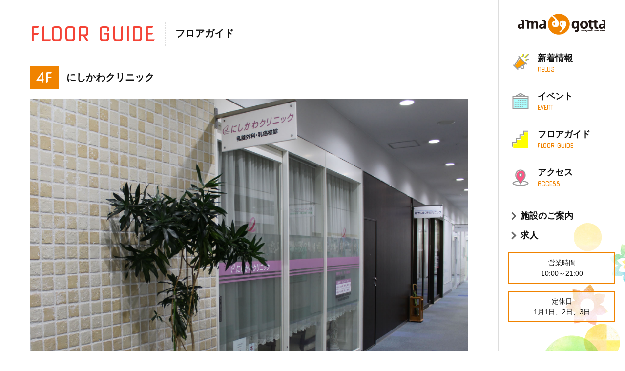

--- FILE ---
content_type: text/css
request_url: https://amagotta.com/wp/wp-content/themes/amagotta/common/css/default.css
body_size: 2646
content:
@charset "utf-8";

html, body, div, span, object, iframe,
h1, h2, h3, h4, h5, h6, p, blockquote, pre,
abbr, address, cite, code,
del, dfn, em, img, ins, kbd, q, samp,
small, strong, sub, sup, var,
b, i,
dl, dt, dd, ol, ul, li,
fieldset, form, label, legend,
table, caption, tbody, tfoot, thead, tr, th, td,
article, aside, dialog, figure, footer, header,
hgroup, menu, nav, section,
time, mark, audio, video { margin:0; padding:0; border:0; outline:0; font-size:100%; vertical-align:baseline; background:transparent; list-style:none; box-sizing:border-box;}
body {
	font:14px/1.6 "ヒラギノ角ゴ Pro W3", "Hiragino Kaku Gothic Pro", "メイリオ", Meiryo, Osaka, "ＭＳ Ｐゴシック", "MS PGothic", sans-serif;
	-webkit-text-size-adjust: none;
	-webkit-font-smoothing: antialiased;
}
article, aside, dialog, figure, footer, header, hgroup, nav, section { display:block;}
blockquote, q { quotes:none;}
blockquote:before, blockquote:after, q:before, q:after { content:""; content:none;}
a { margin:0; padding:0; border:0; outline:none; font-size:100%; vertical-align:baseline; background:transparent;}
ins { background-color:#ff9; color:#000; text-decoration:none;}
mark { background-color:#ff9; color:#000; font-style:italic; font-weight:bold;}
del { text-decoration: line-through;}
abbr[title], dfn[title] { border-bottom:1px dotted #000; cursor:help;}
img{ vertical-align:bottom;}
address, caption, cite, code, dfn, em, th, var { font-style:normal; font-weight:normal;}
table { border-collapse:collapse; border-spacing:0;}
hr { display:block; height:1px; border:0; border-top:1px solid #ccc; margin:1em 0; padding:0;}
input, select { vertical-align:middle; outline: none;}
label{ cursor: pointer;}

/* clear */
.clear {clear: both;} .clear-l {clear: left;} .clear-r {clear: right;}
.clearfix:before, .clearfix:after{ content: ""; display: table;}
.clearfix:after{ clear: both;}

/* f-small */
.f-small{ font-size:85%;}
.f-large{ font-size:115%;}

/* t-ind */
.t-ind{ padding-left:1em; text-indent:-1em;}

/* t-center */
.t-center{ text-align:center;}
.t-left{ text-align:left;}
.t-right{ text-align:right;}

/* float */
.f-right{ float:right;}
.f-left{ float:left;}

/* img */
img.wauto{ width:auto; max-width:100%; height:auto;}
img.wmax{ width:100%; height:auto;}
@media screen and (max-width:768px){
	img.wauto-sp{ width:auto; max-width:100%; height:auto;}
	img.wmax-sp{ width:100%; height:auto;}
}

/* none */
.sponly{ display:none;}
.pconly{ }
@media screen and (max-width:768px){
	.sponly{ display:inherit;}
	.pconly{ display:none;}
}

/* inblock */
.inblock{ display:inline-block;}

/* supsub */
sup{ font-size:8px; vertical-align:top;}
sub{ font-size:8px; vertical-align:bottom;}

/* imgalpha */
a.imgalpha:hover{ opacity: 0.6;}
a:hover img.imgalpha{ opacity: 0.6;}
@media screen and (max-width:768px){
	a.imgalpha:hover{ opacity: 1;}
	a:hover img.imgalpha{ opacity: 1;}
}

/* youtube */
.youtube{ position: relative; width: 100%; padding-top: 56.25%;}
.youtube iframe{ position: absolute; top: 0; right: 0; width: 100% !important; height: 100% !important;}

/* tablewrap */
@media screen and (max-width:768px){
	.tablewrap{ overflow: auto; white-space: nowrap;}
	.tablewrap::-webkit-scrollbar{ height: 5px;}
	.tablewrap::-webkit-scrollbar-track{ background: #F1F1F1;}
	.tablewrap::-webkit-scrollbar-thumb { background: #BCBCBC;}
	.tablewrap table{ width: 100%;}
}

/* mincho */
.mincho { font-family:"游明朝" , "Yu Mincho" , "游明朝体" , "YuMincho" , "ヒラギノ明朝 Pro W3" , "Hiragino Mincho Pro" , "HiraMinProN-W3" , "HGS明朝E" , "ＭＳ Ｐ明朝" , "MS PMincho" , serif;}

/* padding */
.p0 {padding: 0px!important;}.pt0 {padding-top: 0px!important;}.pl0 {padding-left: 0px!important;}.pr0 {padding-right: 0px!important;}.pb0 {padding-bottom: 0px!important;}
.p5 {padding: 5px;}.pt5 {padding-top: 5px;}.pl5 {padding-left: 5px;}.pr5 {padding-right: 5px;}.pb5 {padding-bottom: 5px;}
.p10 {padding: 10px;}.pt10 {padding-top: 10px;}.pl10 {padding-left: 10px;}.pr10 {padding-right: 10px;}.pb10 {padding-bottom: 10px;}
.p15 {padding: 15px;}.pt15 {padding-top: 15px;}.pl15 {padding-left: 15px;}.pr15 {padding-right: 15px;}.pb15 {padding-bottom: 15px;}
.p20 {padding: 20px;}.pt20 {padding-top: 20px;}.pl20 {padding-left: 20px;}.pr20 {padding-right: 20px;}.pb20 {padding-bottom: 20px;}
.p25 {padding: 25px;}.pt25 {padding-top: 25px;}.pl25 {padding-left: 25px;}.pr25 {padding-right: 25px;}.pb25 {padding-bottom: 25px;}
.p30 {padding: 30px;}.pt30 {padding-top: 30px;}.pl30 {padding-left: 30px;}.pr30 {padding-right: 30px;}.pb30 {padding-bottom: 30px;}
.p35 {padding: 35px;}.pt35 {padding-top: 35px;}.pl35 {padding-left: 35px;}.pr35 {padding-right: 35px;}.pb35 {padding-bottom: 35px;}
.p40 {padding: 40px;}.pt40 {padding-top: 40px;}.pl40 {padding-left: 40px;}.pr40 {padding-right: 40px;}.pb40 {padding-bottom: 40px;}
.p45 {padding: 45px;}.pt45 {padding-top: 45px;}.pl45 {padding-left: 45px;}.pr45 {padding-right: 45px;}.pb45 {padding-bottom: 45px;}
.p50 {padding: 50px;}.pt50 {padding-top: 50px;}.pl50 {padding-left: 50px;}.pr50 {padding-right: 50px;}.pb50 {padding-bottom: 50px;}
.p60 {padding: 60px;}.pt60 {padding-top: 60px;}.pl60 {padding-left: 60px;}.pr60 {padding-right: 60px;}.pb60 {padding-bottom: 60px;}
.p70 {padding: 70px;}.pt70 {padding-top: 70px;}.pl70 {padding-left: 70px;}.pr70 {padding-right: 70px;}.pb70 {padding-bottom: 70px;}
.p80 {padding: 80px;}.pt80 {padding-top: 80px;}.pl80 {padding-left: 80px;}.pr80 {padding-right: 80px;}.pb80 {padding-bottom: 80px;}
.p90 {padding: 90px;}.pt90 {padding-top: 90px;}.pl90 {padding-left: 90px;}.pr90 {padding-right: 90px;}.pb90 {padding-bottom: 90px;}
.p100 {padding: 100px;}.pt100 {padding-top: 100px;}.pl100 {padding-left: 100px;}.pr100 {padding-right: 100px;}.pb100 {padding-bottom: 100px;}
@media screen and (max-width:768px){
	.p10 {padding: 5px;}.pt10 {padding-top: 5px;}.pl10 {padding-left: 5px;}.pr10 {padding-right: 5px;}.pb10 {padding-bottom: 5px;}
	.p20 {padding: 10px;}.pt20 {padding-top: 10px;}.pl20 {padding-left: 10px;}.pr20 {padding-right: 10px;}.pb20 {padding-bottom: 10px;}
	.p30 {padding: 15px;}.pt30 {padding-top: 15px;}.pl30 {padding-left: 15px;}.pr30 {padding-right: 15px;}.pb30 {padding-bottom: 15px;}
	.p40 {padding: 20px;}.pt40 {padding-top: 20px;}.pl40 {padding-left: 20px;}.pr40 {padding-right: 20px;}.pb40 {padding-bottom: 20px;}
	.p50 {padding: 25px;}.pt50 {padding-top: 25px;}.pl50 {padding-left: 25px;}.pr50 {padding-right: 25px;}.pb50 {padding-bottom: 25px;}
	.p60 {padding: 30px;}.pt60 {padding-top: 30px;}.pl60 {padding-left: 30px;}.pr60 {padding-right: 30px;}.pb60 {padding-bottom: 30px;}
	.p70 {padding: 35px;}.pt70 {padding-top: 35px;}.pl70 {padding-left: 35px;}.pr70 {padding-right: 35px;}.pb70 {padding-bottom: 35px;}
	.p80 {padding: 40px;}.pt80 {padding-top: 40px;}.pl80 {padding-left: 40px;}.pr80 {padding-right: 40px;}.pb80 {padding-bottom: 40px;}
	.p90 {padding: 45px;}.pt90 {padding-top: 45px;}.pl90 {padding-left: 45px;}.pr90 {padding-right: 45px;}.pb90 {padding-bottom: 45px;}
	.p100 {padding: 50px;}.pt100 {padding-top: 50px;}.pl100 {padding-left: 50px;}.pr100 {padding-right: 50px;}.pb100 {padding-bottom: 50px;}
}
/* margin */
.m0 {margin: 0px!important;}.mt0 {margin-top: 0px!important;}.ml0 {margin-left: 0px!important;}.mr0 {margin-right: 0px!important;}.mb0 {margin-bottom: 0px!important;}
.m5 {margin: 5px;}.mt5 {margin-top: 5px;}.ml5 {margin-left: 5px;}.mr5 {margin-right: 5px;}.mb5 {margin-bottom: 5px;}
.m10 {margin: 10px;}.mt10 {margin-top: 10px;}.ml10 {margin-left: 10px;}.mr10 {margin-right: 10px;}.mb10 {margin-bottom: 10px;}
.m15 {margin: 15px;}.mt15 {margin-top: 15px;}.ml15 {margin-left: 15px;}.mr15 {margin-right: 15px;}.mb15 {margin-bottom: 15px;}
.m20 {margin: 20px;}.mt20 {margin-top: 20px;}.ml20 {margin-left: 20px;}.mr20 {margin-right: 20px;}.mb20 {margin-bottom: 20px;}
.m25 {margin: 25px;}.mt25 {margin-top: 25px;}.ml25 {margin-left: 25px;}.mr25 {margin-right: 25px;}.mb25 {margin-bottom: 25px;}
.m30 {margin: 30px;}.mt30 {margin-top: 30px;}.ml30 {margin-left: 30px;}.mr30 {margin-right: 30px;}.mb30 {margin-bottom: 30px;}
.m35 {margin: 35px;}.mt35 {margin-top: 35px;}.ml35 {margin-left: 35px;}.mr35 {margin-right: 35px;}.mb35 {margin-bottom: 35px;}
.m40 {margin: 40px;}.mt40 {margin-top: 40px;}.ml40 {margin-left: 40px;}.mr40 {margin-right: 40px;}.mb40 {margin-bottom: 40px;}
.m45 {margin: 45px;}.mt45 {margin-top: 45px;}.ml45 {margin-left: 45px;}.mr45 {margin-right: 45px;}.mb45 {margin-bottom: 45px;}
.m50 {margin: 50px;}.mt50 {margin-top: 50px;}.ml50 {margin-left: 50px;}.mr50 {margin-right: 50px;}.mb50 {margin-bottom: 50px;}
.m60 {margin: 60px;}.mt60 {margin-top: 60px;}.ml60 {margin-left: 60px;}.mr60 {margin-right: 60px;}.mb60 {margin-bottom: 60px;}
.m70 {margin: 70px;}.mt70 {margin-top: 70px;}.ml70 {margin-left: 70px;}.mr70 {margin-right: 70px;}.mb70 {margin-bottom: 70px;}
.m80 {margin: 80px;}.mt80 {margin-top: 80px;}.ml80 {margin-left: 80px;}.mr80 {margin-right: 80px;}.mb80 {margin-bottom: 80px;}
.m90 {margin: 90px;}.mt90 {margin-top: 90px;}.ml90 {margin-left: 90px;}.mr90 {margin-right: 90px;}.mb90 {margin-bottom: 90px;}
.m100 {margin: 100px;}.mt100 {margin-top: 100px;}.ml100 {margin-left: 100px;}.mr100 {margin-right: 100px;}.mb100 {margin-bottom: 100px;}
@media screen and (max-width:768px){
	.m10 {margin: 5px;}.mt10 {margin-top: 5px;}.ml10 {margin-left: 5px;}.mr10 {margin-right: 5px;}.mb10 {margin-bottom: 5px;}
	.m20 {margin: 10px;}.mt20 {margin-top: 10px;}.ml20 {margin-left: 10px;}.mr20 {margin-right: 10px;}.mb20 {margin-bottom: 10px;}
	.m30 {margin: 15px;}.mt30 {margin-top: 15px;}.ml30 {margin-left: 15px;}.mr30 {margin-right: 15px;}.mb30 {margin-bottom: 15px;}
	.m40 {margin: 20px;}.mt40 {margin-top: 20px;}.ml40 {margin-left: 20px;}.mr40 {margin-right: 20px;}.mb40 {margin-bottom: 20px;}
	.m50 {margin: 25px;}.mt50 {margin-top: 25px;}.ml50 {margin-left: 25px;}.mr50 {margin-right: 25px;}.mb50 {margin-bottom: 25px;}
	.m60 {margin: 30px;}.mt60 {margin-top: 30px;}.ml60 {margin-left: 30px;}.mr60 {margin-right: 30px;}.mb60 {margin-bottom: 30px;}
	.m70 {margin: 35px;}.mt70 {margin-top: 35px;}.ml70 {margin-left: 35px;}.mr70 {margin-right: 35px;}.mb70 {margin-bottom: 35px;}
	.m80 {margin: 40px;}.mt80 {margin-top: 40px;}.ml80 {margin-left: 40px;}.mr80 {margin-right: 40px;}.mb80 {margin-bottom: 40px;}
	.m90 {margin: 45px;}.mt90 {margin-top: 45px;}.ml90 {margin-left: 45px;}.mr90 {margin-right: 45px;}.mb90 {margin-bottom: 45px;}
	.m100 {margin: 50px;}.mt100 {margin-top: 50px;}.ml100 {margin-left: 50px;}.mr100 {margin-right: 50px;}.mb100 {margin-bottom: 50px;}
}



--- FILE ---
content_type: text/css
request_url: https://amagotta.com/wp/wp-content/themes/amagotta/common/css/base.css
body_size: 6140
content:
@charset "utf-8";


/*---------------------------------------------------------------------------------------
	大枠設定
----------------------------------------------------------------------------------------*/

body{
	font-family:"Yu Gothic Medium", "游ゴシック Medium", YuGothic, "游ゴシック体", "ヒラギノ角ゴ Pro W3", "メイリオ", sans-serif;
	color:#111;
	min-width:1000px;
	text-align:center;
}
.switch{}
a{ color:#111; text-decoration:none;}
a:hover{ color:#999; text-decoration:none;}
.en{ font-family: 'Nova Square', cursive;}

/*------------------------------ sp size ------------------------------*/
@media screen and (max-width:1000px){
	body {
		min-width:inherit;
	}
}






/*---------------------------------------------------------------------------------------
	header
----------------------------------------------------------------------------------------*/

header{
	position: fixed;
	right: 0;
	top: 0;
	width: 260px;
	height: 100vh;
	padding: 10px 20px;
	background: url(../images/header-bg.png) no-repeat left top;
	border-left: 1px solid #ddd;
	z-index: 999;
}
header div h1{
}
header div p{
	display: none;
}
header nav ul{
	margin-bottom: 15px;
}
header nav ul li{
}
header nav ul li:nth-child(4){
	margin-bottom: 20px;
}
header nav ul li a{
	display: block;
	font-size: 18px;
	font-weight: bold;
	text-align: left;
	padding: 6px 0 6px 25px;
	position: relative;
}
header nav ul li a:before{
	position: absolute;
	top: 0;
	bottom: 0;
	left: 3px;
	margin: auto;
	content: "";
	vertical-align: middle;
	width: 8px;
	height: 8px;
	border-top: 3px solid #666;
	border-right: 3px solid #666;
	-webkit-transform: rotate(45deg);
	transform: rotate(45deg);
}
header nav ul li a:hover{
	color: #f08300;
}
header nav ul li a:hover:before{
	border-top: 3px solid #f08300;
	border-right: 3px solid #f08300;
}
header nav ul li:nth-child(1) a,
header nav ul li:nth-child(2) a,
header nav ul li:nth-child(3) a,
header nav ul li:nth-child(4) a{
	display: block;
	padding: 15px 0 15px 60px;
	border-bottom: 1px dotted #999;
}
header nav ul li:nth-child(1) a{ background: url(../images/gnav1.png) no-repeat left center;}
header nav ul li:nth-child(2) a{ background: url(../images/gnav2.png) no-repeat left center;}
header nav ul li:nth-child(3) a{ background: url(../images/gnav3.png) no-repeat left center;}
header nav ul li:nth-child(4) a{ background: url(../images/gnav4.png) no-repeat left center;}
header nav ul li:nth-child(1) a:hover{ color: #111; background: url(../images/gnav1.png) no-repeat left center #FDF4A7;}
header nav ul li:nth-child(2) a:hover{ color: #111; background: url(../images/gnav2.png) no-repeat left center #FDF4A7;}
header nav ul li:nth-child(3) a:hover{ color: #111; background: url(../images/gnav3.png) no-repeat left center #FDF4A7;}
header nav ul li:nth-child(4) a:hover{ color: #111; background: url(../images/gnav4.png) no-repeat left center #FDF4A7;}
header nav ul li:nth-child(1) a:before,
header nav ul li:nth-child(2) a:before,
header nav ul li:nth-child(3) a:before,
header nav ul li:nth-child(4) a:before{ content: none;}
header nav ul li:nth-child(1) a small,
header nav ul li:nth-child(2) a small,
header nav ul li:nth-child(3) a small,
header nav ul li:nth-child(4) a small{
	display: block;
	color: #f08300;
	font-size: 12px;
	font-weight: normal;
}
header nav p{
	clear: both;
	padding: 8px;
	background: rgba(255,255,255,.7);
	border: 2px solid #f08300;
	margin-bottom: 15px;
}
/*------------------------------ sp size ------------------------------*/
@media screen and (max-width:1000px){
	header{
		position: static;
		width: auto;
		height: auto;
		padding: 0;
		background: none;
		border-left: none;
		z-index: 999;
	}
	header div{
		width: auto;
		height: 60px;
	}
	header div h1{
		height: 60px;
		overflow: hidden;
	}
	header div h1 img{
		width: auto;
		height: 70px;
		margin-top: -5px;
	}
	header div p{
		display: block;
		position: fixed;
		right: 0;
		top: 0;
		width: 60px;
		height: 60px;
		background: #f44336;
		cursor: pointer;
		z-index: 999999;
	}
	header div p em{
		box-sizing: border-box;
		display: inline-block;
		width: 40px;
		height: 25px;
		transition: all .4s;
		position: relative;
		margin-top: 17px;
	}
	header div p em span{
		box-sizing: border-box;
		display: inline-block;
		position: absolute;
		left: 0;
		width: 100%;
		height: 4px;
		background: #fff;
		transition: all .4s;
	}
	header div p em span:nth-of-type(1) { top: 0;}
	header div p em span:nth-of-type(2) { top: 11px;}
	header div p em span:nth-of-type(3) { bottom: 0;}
	header div p em:after{
		position: absolute;
		top: 50%;
		left: 50%;
		display: block;
		content: '';
		width: 40px;
		height: 40px;
		margin: -23px 0 0 -22px;
		border-radius: 50%;
		border: 3px solid transparent;
		transition: all .75s;
	}
	header.active div p em span:nth-of-type(1) {
		width: 70%;
		left: 7px;
		-webkit-transform: translateY(11px) rotate(-45deg);
		transform: translateY(11px) rotate(-45deg);
	}
	header.active div p em span:nth-of-type(2) {
		left: 60%;
		opacity: 0;
		-webkit-animation: active-menu-bar02 .8s forwards;
		animation: active-menu-bar02 .8s forwards;
	}
	@-webkit-keyframes active-menu-bar02 { 100%{ height: 0;}}
	@keyframes active-menu-bar02 { 100%{ height: 0;}}
	header.active div p em span:nth-of-type(3) {
		width: 70%;
		left: 7px;
		-webkit-transform: translateY(-10px) rotate(45deg);
		transform: translateY(-10px) rotate(45deg);
	}
	header.active div p em:after {
		-webkit-animation: circle .4s .25s forwards;
		animation: circle .4s .25s forwards;
	}
	@-webkit-keyframes circle {
		0% { border-color: transparent; -webkit-transform: rotate(0);}
		25% { border-color: transparent #fff transparent transparent;}
		50% { border-color: transparent #fff #fff transparent;}
		75% { border-color: transparent #fff #fff #fff;}
		100% { border-color: #fff; -webkit-transform: rotate(-680deg);}
	}
	@keyframes circle {
		0% { border-color: transparent; transform: rotate(0);}
		25% { border-color: transparent #fff transparent transparent;}
		50% { border-color: transparent #fff #fff transparent;}
		75% { border-color: transparent #fff #fff #fff;}
		100% { border-color: #fff; transform: rotate(-680deg);}
	}
	
	header nav{
		position: fixed;
		right: 0;
		top: 60px;
		width: 100%;
		opacity: 0;
		padding: 10px 5% 15px;
		background: rgba(255,255,255,.9);
		-webkit-transition: .5s ease-in-out;
		-moz-transition: .5s ease-in-out;
		transition: .5s ease-in-out;
		z-index: -1;
	}
	header.active nav{
		opacity: 1;
		z-index: 99999;
	}
	header nav ul{
		margin-bottom: 15px;
	}
	header nav ul li{
	}
	header nav ul li:nth-child(4){
		margin-bottom: 10px;
	}
	header nav ul li a{
		display: block;
		font-size: 16px;
		font-weight: bold;
		text-align: left;
		padding: 3px 0 3px 25px;
		position: relative;
	}
	header nav ul li a:before{
		position: absolute;
		top: 0;
		bottom: 0;
		left: 3px;
		margin: auto;
		content: "";
		vertical-align: middle;
		width: 8px;
		height: 8px;
		border-top: 3px solid #666;
		border-right: 3px solid #666;
		-webkit-transform: rotate(45deg);
		transform: rotate(45deg);
	}
	header nav ul li a:hover{
		color: #f08300;
	}
	header nav ul li a:hover:before{
		border-top: 3px solid #f08300;
		border-right: 3px solid #f08300;
	}
	header nav ul li:nth-child(1) a,
	header nav ul li:nth-child(2) a,
	header nav ul li:nth-child(3) a,
	header nav ul li:nth-child(4) a{
		display: block;
		padding: 8px 0 8px 40px;
		border-bottom: 1px dotted #999;
	}
	header nav ul li:nth-child(1) a{ background: url(../images/gnav1.png) no-repeat left center; background-size: 30px;}
	header nav ul li:nth-child(2) a{ background: url(../images/gnav2.png) no-repeat left center; background-size: 30px;}
	header nav ul li:nth-child(3) a{ background: url(../images/gnav3.png) no-repeat left center; background-size: 30px;}
	header nav ul li:nth-child(4) a{ background: url(../images/gnav4.png) no-repeat left center; background-size: 30px;}
	header nav ul li:nth-child(1) a:hover{ color: #111; background: url(../images/gnav1.png) no-repeat left center; background-size: 30px;}
	header nav ul li:nth-child(2) a:hover{ color: #111; background: url(../images/gnav2.png) no-repeat left center; background-size: 30px;}
	header nav ul li:nth-child(3) a:hover{ color: #111; background: url(../images/gnav3.png) no-repeat left center; background-size: 30px;}
	header nav ul li:nth-child(4) a:hover{ color: #111; background: url(../images/gnav4.png) no-repeat left center; background-size: 30px;}
	header nav ul li:nth-child(1) a:before,
	header nav ul li:nth-child(2) a:before,
	header nav ul li:nth-child(3) a:before,
	header nav ul li:nth-child(4) a:before{ content: none;}
	header nav ul li:nth-child(1) a small,
	header nav ul li:nth-child(2) a small,
	header nav ul li:nth-child(3) a small,
	header nav ul li:nth-child(4) a small{
		display: inline-block;
		color: #f08300;
		font-size: 12px;
		font-weight: normal;
		vertical-align: middle;
		margin-left: 1em;
	}
	header nav p{
		clear: both;
		padding: 5px;
		line-height: 1.4;
		background: rgba(255,255,255,.7);
		border: 2px solid #f08300;
		margin-bottom: 5px;
	}
}






/*---------------------------------------------------------------------------------------
	contents
----------------------------------------------------------------------------------------*/

#contents{
	background: url(../images/contents-bg.png) no-repeat center top;
	margin-right: 260px;
	overflow: hidden;
}
.contentswrap{
	clear: both;
	max-width: 1000px;
	padding: 0 5%;
	margin-left: auto;
	margin-right: auto;
}
/* catetitle */
#contents .catetitle{
	clear: both;
	font-size: 20px;
	text-align: left;
	margin-bottom: 5%;
}
#contents .catetitle strong{
	color: #f44336;
	font-size: 40px;
	font-weight: normal;
	line-height: 1;
	padding-right: 20px;
	border-right: 1px dashed #ddd;
	margin-right: 20px;
	vertical-align: middle;
}
/* catetitle */
#contents .subtitle{
	clear: both;
	font-size: 18px;
	text-align: left;
	padding: 8px 20px;
	background: #feef72;
	border-radius: 5px;
	margin-bottom: 30px;
}
/* tag */
p.tag span{
	display: inline-block;
	vertical-align: top;
	background: #ffec00;
	line-height: 20px;
	font-weight: bold;
	padding: 0 10px;
	border-radius: 10px;
	margin: 0 5px 5px 0;
}
p.tag span.recruit{ color: #fff; background: #69f;}
p.tag span.coupon{ color: #fff; background: #f66;}
/* more */
#contents p.more{
	clear: both;
	text-align: center;
}
#contents p.more a{
	display: block;
	color: #fff;
	font-size: 16px;
	line-height: 40px;
	background: #f44336;
	border-radius: 5px;
	position: relative;
}
#contents p.more a:before{
	position: absolute;
	top: 0;
	bottom: 0;
	right: 15px;
	margin: auto;
	content: "";
	vertical-align: middle;
	width: 8px;
	height: 8px;
	border-top: 3px solid #fff;
	border-right: 3px solid #fff;
	-webkit-transform: rotate(45deg);
	transform: rotate(45deg);
}
/* back */
#contents p.back{
	clear: both;
	text-align: center;
}
#contents p.back a{
	display: inline-block;
	color: #fff;
	font-size: 16px;
	line-height: 40px;
	padding: 0 50px;
	background: #f08300;
	border-radius: 5px;
	margin: 0 auto;
	position: relative;
}
#contents p.back a:before{
	position: absolute;
	top: 0;
	bottom: 0;
	left: 15px;
	margin: auto;
	content: "";
	vertical-align: middle;
	width: 8px;
	height: 8px;
	border-top: 3px solid #fff;
	border-left: 3px solid #fff;
	-webkit-transform: rotate(-45deg);
	transform: rotate(-45deg);
}
/*------------------------------ sp size ------------------------------*/
@media screen and (max-width:1000px){
	#contents{
		margin-right: 0;
	}
	/* catetitle */
	#contents .catetitle{
		clear: both;
		font-size: 14px;
		text-align: left;
		margin-bottom: 5%;
	}
	#contents .catetitle strong{
		color: #f44336;
		font-size: 25px;
		font-weight: normal;
		line-height: 1;
		padding-right: 15px;
		border-right: 1px dashed #ddd;
		margin-right: 15px;
		vertical-align: middle;
	}
	/* catetitle */
	#contents .subtitle{
		clear: both;
		font-size: 16px;
		padding: 8px 20px;
		background: #feef72;
		border-radius: 5px;
		margin-bottom: 30px;
	}
}






/*---------------------------------------------------------------------------------------
	footer
----------------------------------------------------------------------------------------*/

footer{
	clear: both;
	padding-top: 160px;
	background: url(../images/footer-bg.png) repeat-x center top #aba8a8;
	position: relative;
}
footer #pagetop{
	clear: both;
	background: url(../images/footer-pagetop.png) no-repeat center top #4d4d4d;
}
footer #pagetop a{
	display: block;
	color: #4d4d4d;
	line-height: 40px;
	text-align: left;
}
footer #logo{
	position: absolute;
	left: 5%;
	bottom: 0;
}
footer #copy{
	color: #fff;
	font-size: 12px;
	line-height: 74px;
}
/*------------------------------ sp size ------------------------------*/
@media screen and (max-width:768px){
	footer{
		clear: both;
		padding-top: 100px;
		background: url(../images/footer-bg.png) repeat-x center top -20px #aba8a8;
		background-size: auto 120px;
		position: relative;
	}
	footer #pagetop{
		clear: both;
		background: url(../images/footer-pagetop.png) no-repeat center center #4d4d4d;
		background-size: 30px auto;
	}
	footer #pagetop a{
		display: block;
		color: #4d4d4d;
		line-height: 40px;
		text-align: left;
	}
	footer #logo{
		position: static;
	}
	footer #logo img{
		width: 140px;
		height: auto;
	}
	footer #copy{
		color: #fff;
		font-size: 11px;
		line-height: 1.3;
		padding-bottom: 10px;
		margin-top: -5px;
	}
}





























































/*------------------------------------------------------------------------------------------------------------------------------------------------------------------------------
	以下ページ毎詳細設定
-------------------------------------------------------------------------------------------------------------------------------------------------------------------------------*/

/*---------------------------------------------------------------------------------------
	top
----------------------------------------------------------------------------------------*/

/* top-mv */
#top-mv{
}
#top-mv img.sp{
	display: none;
}
#top-mv dl{
	max-width: 928px;
	margin: -35px auto 0;
	position: relative;
}
#top-mv dl dd{
	position: absolute;
	left: 4.7%;
	top: 30%;
	width: 17%;
	color: #f44336;
	font-size: 2.2vw;
	font-weight: bold;
	line-height: 1.3;
}
#top-mv dl dd strong{
	font-size: 3.5vw;
}
/*------------------------------ large size ------------------------------*/
@media screen and (min-width:1200px){
	#top-mv dl dd{
		font-size: 26px;
	}
	#top-mv dl dd strong{
		font-size: 44px;
	}
}
@media screen and (max-width:1000px){
	#top-mv img.pc{
		display: none;
	}
	#top-mv img.sp{
		display: inline;
	}
	#top-mv dl dd{
		font-size: 3vw;
		line-height: 1.2;
	}
	#top-mv dl dd strong{
		font-size: 4.5vw;
	}
}
/*------------------------------ sp size ------------------------------*/
@media screen and (max-width:768px){
	#top-mv dl{
		margin: -15px auto 0;
	}
	#top-mv dl dd{
		font-size: 3.5vw;
		line-height: 1.1;
	}
	#top-mv dl dd strong{
		font-size: 5vw;
	}
}

/* top-news */
#top-news{
	clear: both;
	padding-top: 6%;
	margin-bottom: 5%;
	overflow: hidden;
}
#top-news article{
	float: left;
	width: 31.5%;
	margin-right: 2.75%;
	text-align: left;
	margin-bottom: 3%;
}
#top-news article:nth-of-type(3n){ margin-right: 0;}
#top-news article:nth-of-type(3n+1){ clear: left;}
#top-news article a{
	display: block;
}
#top-news article a:hover{
	color: #111;
	opacity: .6;
}
#top-news article figure img{
	width: 100%;
	height: auto;
	max-height: 240px;
	object-fit: cover;
	margin-bottom: 10px;
}
#top-news article p.title{
	clear: both;
	color: #f44336;
	font-size: 16px;
	font-weight: bold;
	line-height: 1.3;
	margin-bottom: 3px;
}

/* top-news2 */
#top-news2{
	margin-top: 25px;
	padding: 0 5%;
}
#top-news2 dl{
	text-align: left;
	border: 3px solid #f00;
	padding: 25px 30px;
}
#top-news2 dl dt{
	font-size: 16px;
	font-weight: bold;
}
#top-news2 .font1{ font-size: 20px;}
#top-news2 .font2{ font-size: 28px;}
#top-news2 .font3{ font-size: 36px;}
#top-news2 .font4{ font-size: 48px;}
#top-news2 dl dd .news2-box{
	border: 1px solid #ccc;
	padding: 10px 20px;
	display: inline-block;
}
#top-news2 dl dd ul{
	text-align: left;
}
#top-news2 dl dd ul li:before{
	content: "・";
}
/*------------------------------ sp size ------------------------------*/
@media screen and (max-width:768px){
	#top-news2 .font1{ font-size: 18px;}
	#top-news2 .font2{ font-size: 20px;}
	#top-news2 .font3{ font-size: 24px;}
	#top-news2 .font4{ font-size: 32px;}
	#top-news article{
		clear: both;
		float: none;
		width: auto;
		margin-right: 0;
		text-align: left;
		margin-bottom: 5%;
		overflow: hidden;
	}
	#top-news article a:hover{
		opacity: 1;
	}
	#top-news article figure{
		float: left;
		width: 30%;
		margin-right: 3%;
	}
	#top-news article figure img{
		width: 100%;
		height: auto;
		margin-bottom: 10px;
	}
	#top-news article p{
		clear: none!important;
		margin-left: 33%;
		overflow: hidden;
	}

	/* top-news2 */
	#top-news2{
		margin-top: 15px;
		padding: 0 5%;
	}
	#top-news2 dl{
		border: 2px solid #f00;
		padding: 15px 20px;
	}
	#top-news2 dl dt{
		font-size: 14px;
	}
}

/* top-event */
#top-event{
	clear: both;
	padding: 5% 0;
	background: url(../images/top-event-bg.jpg) no-repeat center top;
	background-size: cover;
	overflow: hidden;
}
#top-event .catetitle strong{
	border-right: 1px dashed #999;
}
#top-event .top-event-wrap{
	display: -webkit-box;
	display: -ms-flexbox;
	display: flex;
}
#top-event article{
	width: 31.5%;
	margin-right: 2.75%;
	text-align: left;
	background: #fff;
	padding-bottom: 15px;
	margin-bottom: 5%;
}
#top-event article:nth-of-type(3n){ margin-right: 0;}
#top-event article:nth-of-type(3n+1){ clear: left;}
#top-event article a{
	display: block;
}
#top-event article a:hover{
	color: #111;
	opacity: .6;
}
#top-event article figure img{
	width: 100%;
	height: auto;
	max-height: 240px;
	object-fit: cover;
	margin-bottom: 10px;
	vertical-align: top;
}
#top-event article p{
	padding: 0 15px;
}
#top-event article p.title{
	clear: both;
	color: #f44336;
	font-size: 16px;
	font-weight: bold;
	line-height: 1.3;
	margin-bottom: 3px;
}
/*------------------------------ sp size ------------------------------*/
@media screen and (max-width:768px){
	#top-event{
		clear: both;
		padding: 10% 0;
		background: url(../images/top-event-bg.jpg) no-repeat center top;
		background-size: cover;
		overflow: hidden;
	}
	#top-event .top-event-wrap{
		display: block!important;
	}
	#top-event article{
		clear: both;
		float: none;
		width: auto;
		margin-right: 0;
		text-align: left;
		padding-bottom: 0;
		background: #fff;
		margin-bottom: 5%;
		overflow: hidden;
	}
	#top-event article a{
		display: block;
		padding: 10px;
		overflow: hidden;
	}
	#top-event article a:hover{
		opacity: 1;
	}
	#top-event article figure{
		float: left;
		width: 30%;
		margin-right: 3%;
	}
	#top-event article figure img{
		width: 100%;
		height: auto;
		margin-bottom: 0;
		vertical-align: top;
	}
	#top-event article p{
		padding: 0;
		clear: none!important;
		margin-left: 33%;
	}
}






/*---------------------------------------------------------------------------------------
	event
----------------------------------------------------------------------------------------*/

#event,
#event-detail{
	min-height: calc(100vh - 274px);
	padding-top: 50px;
	overflow: hidden;
}
#event article{
	float: left;
	width: 31.5%;
	margin-right: 2.75%;
	text-align: left;
	margin-bottom: 3%;
}
#event article:nth-of-type(3n){ margin-right: 0;}
#event article:nth-of-type(3n+1){ clear: left;}
#event article a{
	display: block;
}
#event article a:hover{
	color: #111;
	opacity: .6;
}
#event article figure img{
	width: 100%;
	height: auto;
	max-height: 240px;
	object-fit: cover;
	margin-bottom: 10px;
}
#event article p.tag span{
	display: inline-block;
	vertical-align: top;
	background: #ffec00;
	line-height: 20px;
	padding: 0 10px;
	border-radius: 10px;
	margin: 0 5px 5px 0;
}
#event article p.tag span.recruit{ color: #fff; background: #69f;}
#event article p.tag span.coupon{ color: #fff; background: #f66;}
#event article p.title{
	clear: both;
	color: #f44336;
	font-size: 16px;
	font-weight: bold;
	line-height: 1.3;
	margin-bottom: 3px;
}
#event-detail article{
	font-size: 16px;
	text-align: left;
	overflow: hidden;
	margin-bottom: 8%;
}
#event-detail article figure{
	text-align: center;
	padding: 20px;
	background: #efefef;
	margin-bottom: 30px;
}
#event-detail article figure img{
	width: 100%;
	max-width: 500px;
	height: auto;
}
#event-detail article figure figcaption{
	display: block;
	font-size: 14px;
	padding-top: 5px;
}
#event-detail article p.tag{
	margin-bottom: 10px;
}
#event-detail article h3{
	clear: both;
	color: #f44336;
	font-size: 24px;
	font-weight: bold;
	line-height: 1.3;
	padding-bottom: 5px;
	border-bottom: 1px dashed #999;
	margin-bottom: 30px;
}
#event-detail article .note{
	padding-top: 15px;
}
#event-detail article .note strong{
	color: #f44336;
	font-size: 24px;
}
/*------------------------------ sp size ------------------------------*/
@media screen and (max-width:768px){
	#event,
	#event-detail{
		min-height: calc(100vh - 275px);
		padding-top: 5%;
		overflow: hidden;
	}
	#event article a:hover{
		opacity: 1;
	}
	#event article{
		clear: both;
		float: none;
		width: auto;
		margin-right: 0;
		text-align: left;
		margin-bottom: 5%;
		overflow: hidden;
	}
	#event article figure{
		float: left;
		width: 30%;
		margin-right: 3%;
	}
	#event article figure img{
		width: 100%;
		height: auto;
		margin-bottom: 10px;
	}
	#event article p{
		clear: none!important;
		margin-left: 33%;
		overflow: hidden;
	}
	#event-detail article{
		font-size: 16px;
		text-align: left;
		overflow: hidden;
	}
	#event-detail article figure{
		text-align: center;
		margin-bottom: 20px;
	}
	#event-detail article p.tag{
		margin-bottom: 5px;
	}
	#event-detail article h3{
		clear: both;
		color: #f44336;
		font-size: 18px;
		font-weight: bold;
		line-height: 1.3;
		padding-bottom: 5px;
		border-bottom: 1px dashed #999;
		margin-bottom: 20px;
	}
	#event-detail article .note{
		padding-top: 15px;
	}
	#event-detail article .note strong{
		color: #f44336;
		font-size: 18px;
	}
}






/*---------------------------------------------------------------------------------------
	guide
----------------------------------------------------------------------------------------*/

#guide,
#guide-detail{
	text-align: left;
	min-height: calc(100vh - 274px);
	padding-top: 50px;
	overflow: hidden;
}
/* ol */
#guide ol{
	display: table;
	width: 100%;
	overflow: hidden;
	margin-bottom: 40px;
}
#guide ol li{
	display: table-cell;
	width: 20%;
	background: #feef72;
	border-right: 5px solid #fff;
	border-radius: 10px;
}
#guide ol li:last-child{
	border-right: none;
}
#guide ol li a{
	display: block;
	text-align: center;
	padding: 10px 0;
}
#guide ol li strong{
	display: block;
	font-size: 30px;
}
#guide ol li span{
	display: inline-block;
	line-height: 2.7;
	font-size: 12px;
	white-space: nowrap;
}
#guide ol li span.nigyo{
	line-height: 1.3;
}
/* h3 */
#guide h3{
	clear: both;
	font-size: 26px;
	border-bottom: 1px dashed #999;
	margin-bottom: 40px;
	overflow: hidden;
}
#guide h3 strong{
	display: inline-block;
	float: left;
	color: #f44336;
	font-size: 40px;
	font-weight: normal;
	margin-right: 20px;
}
#guide h3 span{
	display: inline-block;
	padding-top: 10px;
	overflow: hidden;
}
/* floor */
#guide figure.floor{
	clear: left;
	float: left;
	width: 65%;
	max-width: 550px;
	margin-right: 5%;
	margin-bottom: 50px;
}
#guide figure.floor img{
	margin-bottom: 10px;
}
#guide figure.floor area{
	outline: none;
}
/* floor-icon */
#guide ul.floor-icon{
	overflow: hidden;
	margin-bottom: 50px;
}
#guide ul.floor-icon li{
	line-height: 40px;
	margin-bottom: 10px;
}
#guide ul.floor-icon li img{
	width: 40px;
	height: auto;
	margin-right: 10px;
}
/* article */
#guide article{
	float: left;
	width: 48%;
	margin-right: 4%;
	margin-bottom: 40px;
}
#guide.guide3 article#map4,
#guide.guide4 article#map4,
#guide.guide4 article#map6,
#guide.guide4 article#map12{
	display: none;
}
#guide.guide4 article#map5,
#guide.guide4 article#map13,
#guide.guide4 article#map15,
#guide article:nth-of-type(2n){
	margin-right: 0;
}
#guide.guide3 article{
	margin-right: 0;
}
#guide.guide3 article:nth-of-type(2n){
	margin-right: 4%;
}
#guide.guide3 article:nth-of-type(1),
#guide.guide3 article:nth-of-type(3){
	margin-right: 4%;
}
#guide.guide3 article:nth-of-type(2){
	margin-right: 0;
}
#guide.guide4 article#map14{
	margin-right: 4%;
}
#guide article h4{
	font-size: 20px;
	overflow: hidden;
	margin-bottom: 20px;
}
#guide article h4 strong{
	float: left;
	display: block;
	width: 2em;
	height: 2em;
	line-height: 2;
	color: #fff;
	font-size: 18px;
	text-align: center;
	background: #f08300;
	margin-right: 10px;
}
#guide article h4 span{
	display: block;
	padding-top: 5px;
	line-height: 1.3;
	overflow: hidden;
}
#guide article figure{
	margin-bottom: 20px;
}
#guide article figure img{
	margin-bottom: 10px;
	height: 270px;
	object-fit: cover;
}
/* guide-detail */
#guide-detail article{
	overflow: hidden;
}
#guide-detail h3{
	font-size: 20px;
	overflow: hidden;
	margin-bottom: 20px;
}
#guide-detail h3 strong{
	float: left;
	display: block;
	width: 2em;
	color: #fff;
	font-size: 30px;
	font-weight: normal;
	text-align: center;
	background: #f08300;
	margin-right: 15px;
}
#guide-detail h3 span{
	display: block;
	padding-top: 10px;
	line-height: 1.3;
	overflow: hidden;
}
#guide-detail figure{
	margin-bottom: 30px;
}
#guide-detail .note{
	overflow: hidden;
	margin-bottom: 40px;
}
#guide-detail table{
	clear: both;
	width: 100%;
	border: 1px solid #ddd;
	margin-bottom: 80px;
}
#guide-detail table th{
	width: 300px;
	padding: 10px 20px;
	background: #eee;
	border: 1px solid #ddd;
}
#guide-detail table td{
	padding: 10px 20px;
	border: 1px solid #ddd;
}
#guide-detail div.topics,
#guide-detail div.coupon{
	clear: both;
	margin-bottom: 40px;
	overflow: hidden;
}
#guide-detail h4{
	clear: both;
	font-size: 18px;
	padding: 8px 20px;
	background: #feef72;
	border-radius: 5px;
	margin-bottom: 30px;
}
#guide-detail .coupon h4{
	background: #fcc8b5;
}
#guide-detail .topics .box,
#guide-detail .coupon .box{
	clear: both;
	overflow: hidden;
	margin-bottom: 20px;
}
#guide-detail .topics .box p,
#guide-detail .coupon .box p{
	padding-left: 40%;
	margin-bottom: 5px;
}
#guide-detail .topics .box p strong,
#guide-detail .coupon .box p strong{
	color: #f44336;
	font-size: 18px;
}
#guide-detail .topics .box figure,
#guide-detail .coupon .box figure{
	float: left;
	width: 35%;
	margin-right: 5%;
	margin-bottom: 20px;
}
#guide-detail .topics .box figure img{
	margin-bottom: 10px;
}
/*------------------------------ sp size ------------------------------*/
@media screen and (max-width:768px){
	#guide{
		text-align: left;
		padding-top: 5%;
		overflow: hidden;
	}
	/* ol */
	#guide ol{
		display: block;
		width: 100%;
		overflow: hidden;
		margin-bottom: 20px;
	}
	#guide ol li{
		display: block;
		float: left;
		width: 49%;
		background: #feef72;
		border-right: none;
		margin-right: 2%;
		margin-bottom: 2%;
		border-radius: 10px;
	}
	#guide ol li:nth-child(2n){
		margin-right: 0;
	}
	#guide ol li a{
		display: block;
		padding: 5px 0;
	}
	#guide ol li strong{
		display: block;
		font-size: 20px;
		line-height: 1;
		margin-bottom: 5px;
	}
	/* h3 */
	#guide h3{
		clear: both;
		font-size: 18px;
		border-bottom: 1px dashed #999;
		margin-bottom: 15px;
		overflow: hidden;
	}
	#guide h3 strong{
		display: inline-block;
		float: left;
		color: #f44336;
		font-size: 30px;
		font-weight: normal;
		margin-right: 10px;
	}
	#guide h3 span{
		display: inline-block;
		padding-top: 10px;
		overflow: hidden;
	}
	#guide p.read{
		font-size: 14px;
		margin-bottom: 30px;
	}
	/* floor */
	#guide figure.floor{
		clear: both;
		float: none;
		width: auto;
		max-width: 500px;
		margin: 0 auto 10px;
	}
	#guide figure.floor img{
		margin-bottom: 10px;
	}
	#guide figure.floor figcaption{
		font-size: 12px;
	}
	/* floor-icon */
	#guide ul.floor-icon{
		overflow: hidden;
		margin-bottom: 40px;
	}
	#guide ul.floor-icon li{
		display: inline-block;
		font-size: 12px;
		line-height: 25px;
		margin-bottom: 5px;
		margin-right: 10px;
	}
	#guide ul.floor-icon li img{
		width: 25px;
		height: auto;
		margin-right: 10px;
	}
	/* article */
	#guide article{
		float: left;
		width: 48%;
		margin-right: 4%;
		margin-bottom: 40px;
	}
	#guide article:nth-of-type(2n){
		margin-right: 0;
	}
	#guide.guide3 article:nth-of-type(2n){
		margin-right: 0;
	}
	#guide.guide3 article:nth-of-type(1),
	#guide.guide3 article:nth-of-type(3){
		margin-right: 0;
	}
	#guide.guide4 article#map14{
		margin-right: 0;
	}
	#guide article h4{
		font-size: 16px;
		overflow: hidden;
		margin-bottom: 15px;
	}
	#guide article h4 strong{
		float: left;
		display: block;
		width: 1.5em;
		height: 1.5em;
		line-height: 1.5;
		color: #fff;
		font-size: 18px;
		text-align: center;
		background: #f08300;
		margin-right: 10px;
	}
	#guide article h4 span{
		display: block;
		padding-top: 5px;
		line-height: 1.3;
		overflow: hidden;
	}
	#guide article figure{
		margin-bottom: 10px;
	}
	#guide article figure img{
		margin-bottom: 10px;
		height: 200px;
	}
	/* guide-detail */
	#guide-detail article{
		overflow: hidden;
	}
	#guide-detail h3{
		font-size: 18px;
		overflow: hidden;
		margin-bottom: 20px;
	}
	#guide-detail h3 strong{
		float: left;
		display: block;
		width: 2em;
		color: #fff;
		font-size: 20px;
		font-weight: normal;
		text-align: center;
		background: #f08300;
		margin-right: 15px;
	}
	#guide-detail h3 span{
		display: block;
		padding-top: 4px;
		line-height: 1.3;
		overflow: hidden;
	}
	#guide-detail figure{
		float: none;
		width: auto;
		margin-right: 0;
		margin-bottom: 20px;
	}
	#guide-detail .note{
		overflow: hidden;
		margin-bottom: 30px;
	}
	#guide-detail table{
		clear: both;
		width: 100%;
		border: 1px solid #ddd;
		border-bottom: none;
		margin-bottom: 40px;
	}
	#guide-detail table th{
		display: block;
		width: auto;
		white-space: nowrap;
		padding: 3px 10px;
		background: #eee;
		border: none;
		border-bottom: 1px solid #ddd;
	}
	#guide-detail table td{
		display: block;
		padding: 5px 10px;
		border: none;
		border-bottom: 1px solid #ddd;
	}
	#guide-detail div.topics,
	#guide-detail div.coupon{
		clear: both;
		margin-bottom: 20px;
		overflow: hidden;
	}
	#guide-detail h4{
		clear: both;
		font-size: 16px;
		padding: 8px 20px;
		background: #feef72;
		border-radius: 5px;
		margin-bottom: 30px;
	}
	#guide-detail div.topics .box,
	#guide-detail div.coupon .box{
		clear: both;
		overflow: hidden;
		margin-bottom: 20px;
	}
	#guide-detail div.topics .box p,
	#guide-detail div.coupon .box p{
		padding-left: 0;
		overflow: hidden;
		margin-bottom: 5px;
	}
	#guide-detail div.topics .box p strong,
	#guide-detail div.coupon .box p strong{
		color: #f44336;
		font-size: 16px;
	}
	#guide-detail div.topics .box figure,
	#guide-detail div.coupon .box figure{
		float: none;
		width: auto;
		max-width: 500px;
		margin: 0 auto 20px;
		padding: 0 5%;
	}
}
@media screen and (max-width:500px){
	/* article */
	#guide article{
		float: none;
		width: auto;
		margin-right: 0;
		margin-bottom: 40px;
	}
}






/*---------------------------------------------------------------------------------------
	access
----------------------------------------------------------------------------------------*/

#access{
	padding-top: 50px;
	text-align: left;
}
#access iframe{
	width: 100%;
	height: 400px;
	margin-bottom: 30px;
}
#access h4{
	color: #f08300;
	font-size: 20px;
	margin-bottom: 15px;
}
#access table{
	clear: both;
	width: 100%;
	border: 1px solid #ddd;
}
#access table th{
	width: 200px;
	padding: 10px 20px;
	background: #eee;
	border: 1px solid #ddd;
}
#access table td{
	padding: 10px 20px;
	border: 1px solid #ddd;
}
/*------------------------------ sp size ------------------------------*/
@media screen and (max-width:768px){
	#access table{
		clear: both;
		width: 100%;
		border: 1px solid #ddd;
		border-bottom: none;
		margin-bottom: 40px;
	}
	#access table th{
		display: block;
		width: auto;
		white-space: nowrap;
		padding: 3px 10px;
		background: #eee;
		border: none;
		border-bottom: 1px solid #ddd;
	}
	#access table td{
		display: block;
		padding: 5px 10px;
		border: none;
		border-bottom: 1px solid #ddd;
	}
}






/*---------------------------------------------------------------------------------------
	recruitment
----------------------------------------------------------------------------------------*/

#recruitment{
	text-align: left;
	min-height: calc(100vh - 274px);
	padding-top: 50px;
	overflow: hidden;
}
#recruitment ul#anc{
	margin-bottom: 20px;
}
#recruitment ul#anc li{
	display: inline-block;
	margin: 0 10px 10px 0;;
}
#recruitment #anchor{
	margin-bottom: 40px;
}
#recruitment #anchor li{
	display: inline-block;
	vertical-align: top;
	margin: 0 15px 15px 0;
}
#recruitment #anchor li a{
	display: block;
	color: #fff;
	font-size: 16px;
	padding: 3px 45px 3px 15px;
	background: #f08300;
	border-radius: 5px;
	position: relative;
}
#recruitment #anchor li a:before{
	position: absolute;
	top: -5px;
	bottom: 0;
	right: 15px;
	margin: auto;
	content: "";
	vertical-align: middle;
	width: 8px;
	height: 8px;
	border-right: 3px solid #fff;
	border-bottom: 3px solid #fff;
	-webkit-transform: rotate(45deg);
	transform: rotate(45deg);
}
#recruitment table{
	clear: both;
	width: 100%;
	border: 1px solid #ddd;
	margin-bottom: 60px;
}
#recruitment table th{
	width: 300px;
	padding: 10px 20px;
	background: #eee;
	border: 1px solid #ddd;
	clear: both;
	overflow: hidden;
}
#recruitment table tr:first-child th{
	font-size: 16px;
	font-weight: bold;
	background: #ddd;
}
#recruitment table th em{
	font-weight: bold;
	float: left;
	margin-right: 5px;
}
#recruitment table th span{
	float: right;
}
#recruitment table td{
	padding: 10px 20px;
	border: 1px solid #ddd;
}
/*------------------------------ sp size ------------------------------*/
@media screen and (max-width:768px){
	#recruitment{
		text-align: left;
		padding-top: 5%;
		overflow: hidden;
	}
	#recruitment #anchor{
		margin-bottom: 30px;
	}
	#recruitment #anchor li{
		display: block;
		margin: 0 0 10px;
	}
	#recruitment #anchor li a{
		font-size: 14px;
	}
	#recruitment table{
		clear: both;
		width: 100%;
		border: 1px solid #ddd;
		border-bottom: none;
		margin-bottom: 40px;
	}
	#recruitment table th{
		display: block;
		width: auto;
		white-space: nowrap;
		padding: 3px 10px;
		background: #eee;
		border: none;
		border-bottom: 1px solid #ddd;
	}
	#recruitment table td{
		display: block;
		padding: 5px 10px;
		border: none;
		border-bottom: 1px solid #ddd;
	}
}









/*---------------------------------------------------------------------------------------
	facility
----------------------------------------------------------------------------------------*/

#facility{
	text-align: left;
	min-height: calc(100vh - 274px);
	padding-top: 50px;
	overflow: hidden;
}
#facility article{
	margin-bottom: 50px;
}
#facility h3{
	clear: both;
	color: #f44336;
	font-size: 24px;
	font-weight: bold;
	line-height: 1.3;
	padding-bottom: 5px;
	border-bottom: 1px dashed #999;
	margin-bottom: 30px;
}
#facility table{
	text-align: left;
	clear: both;
	width: 100%;
	border: 1px solid #ddd;
	margin-bottom: 40px;
}
#facility table th{
	width: 200px;
	padding: 10px 20px;
	background: #eee;
	border: 1px solid #ddd;
	clear: both;
	overflow: hidden;
}
#facility table td{
	padding: 10px 20px;
	border: 1px solid #ddd;
}
#facility div{
	clear: both;
	overflow: hidden;
	margin-bottom: 20px;
}
#facility div figure{
	float: left;
	width: 48%;
	margin-bottom: 20px;
}
#facility div figure:nth-child(2n){
	float: right;
}
#facility div figure img{
	width: 100%;
	height: auto;
	margin-bottom: 5px;
}
#facility p.btn{
	text-align: center;
}
#facility p.btn a{
	display: inline-block;
	color: #fff;
	font-size: 16px;
	line-height: 40px;
	padding: 0 50px;
	background: #f08300;
	border-radius: 5px;
	margin: 0 auto;
	position: relative;
}
#facility p.btn a:after{
    position: absolute;
    top: 0;
    bottom: 0;
    right: 15px;
    margin: auto;
    content: "";
    vertical-align: middle;
    width: 8px;
    height: 8px;
    border-top: 3px solid #fff;
    border-left: 3px solid #fff;
    -webkit-transform: rotate(135deg);
    transform: rotate(135deg);
}
/*------------------------------ sp size ------------------------------*/
@media screen and (max-width:768px){
	#facility{
		text-align: left;
		padding-top: 5%;
		overflow: hidden;
	}
	#facility h3{
		clear: both;
		color: #f44336;
		font-size: 18px;
		font-weight: bold;
		line-height: 1.3;
		padding-bottom: 5px;
		border-bottom: 1px dashed #999;
		margin-bottom: 20px;
	}
	#facility table{
		clear: both;
		width: 100%;
		border: 1px solid #ddd;
		border-bottom: none;
		margin-bottom: 40px;
	}
	#facility table th{
		display: block;
		width: auto;
		white-space: nowrap;
		padding: 3px 10px;
		background: #eee;
		border: none;
		border-bottom: 1px solid #ddd;
	}
	#facility table td{
		display: block;
		padding: 5px 10px;
		border: none;
		border-bottom: 1px solid #ddd;
	}
	#facility div figure{
		float: none;
		width: auto;
		margin-bottom: 20px;
	}
	#facility div figure:nth-child(2n){
		float: none;
	}
}

















--- FILE ---
content_type: application/javascript
request_url: https://amagotta.com/wp/wp-content/themes/amagotta/common/js/script.js
body_size: 992
content:
// JavaScript Document

/* rollover */
function initRollovers() {
	if (!document.getElementById) return
	var aPreLoad = new Array();
	var sTempSrc;
	var aImages = document.getElementsByTagName('img');
	for (var i = 0; i < aImages.length; i++) {		
		if (aImages[i].className == 'imgover') {
			var src = aImages[i].getAttribute('src');
			var ftype = src.substring(src.lastIndexOf('.'), src.length);
			var hsrc = src.replace(ftype, '_on'+ftype);
			aImages[i].setAttribute('hsrc', hsrc);
			aPreLoad[i] = new Image();
			aPreLoad[i].src = hsrc;
			aImages[i].onmouseover = function() {
				sTempSrc = this.getAttribute('src');
				this.setAttribute('src', this.getAttribute('hsrc'));
			}
			aImages[i].onmouseout = function() {
				if (!sTempSrc) sTempSrc = this.getAttribute('src').replace('_on'+ftype, ftype);
				this.setAttribute('src', sTempSrc);
			}
		}
	}
}
window.onload = initRollovers;

/* reload */
$(function(){
    var timer = false;
    var prewidth = $(window).width()
    $(window).resize(function() {
        if (timer !== false) {
            clearTimeout(timer);
        };
        timer = setTimeout(function() {
            var nowWidth = $(window).width()
            if(prewidth !== nowWidth){
                location.reload();
            };
            prewidth = nowWidth;
        }, 200);
    });
});

/* linkbug */
(function($){
  var $w = $(window), $target = $('a');
  $target.on('touchstart', function(){
    var $this = $(this), isScrolling = false;
    $w.on('scroll', function(){
      isScrolling = true;
    });
    $this.on('touchend', function(){
      if(!isScrolling){
        var url = $this.find('a').attr('href');
        if(url){
          window.location.href = url;
        }
      }
      isScrolling = false;
      $this.off('touchend');
    });
  });
})(jQuery);

/* scroll */
$(function(){
	$("a[href^=#] , area").click(function(){
		var Hash = $(this.hash);
		var HashOffset = $(Hash).offset().top;
		$("html,body").animate({
			scrollTop: HashOffset
		}, 1000);
		return false;
	});
});

/* switch */
$(function(){
	var $setElem = $('.switch'),
	pcName = '-pc',
	spName = '-sp',
	replaceWidth = 768;
	
	$setElem.each(function(){
	var $this = $(this);
	function imgSize(){
		var windowWidth = parseInt($(window).width());
		if(windowWidth >= replaceWidth) {
			$this.attr('src',$this.attr('src').replace(spName,pcName)).css({visibility:'visible'});
			} else if(windowWidth < replaceWidth) {
				$this.attr('src',$this.attr('src').replace(pcName,spName)).css({visibility:'visible'});
			}
		}
		$(window).resize(function(){imgSize();});
		imgSize();
	});
});

/* header */
$(function() {
	var $header = $('header');
	$('header div p').click(function(){
		$header.toggleClass('active');
	});
});




